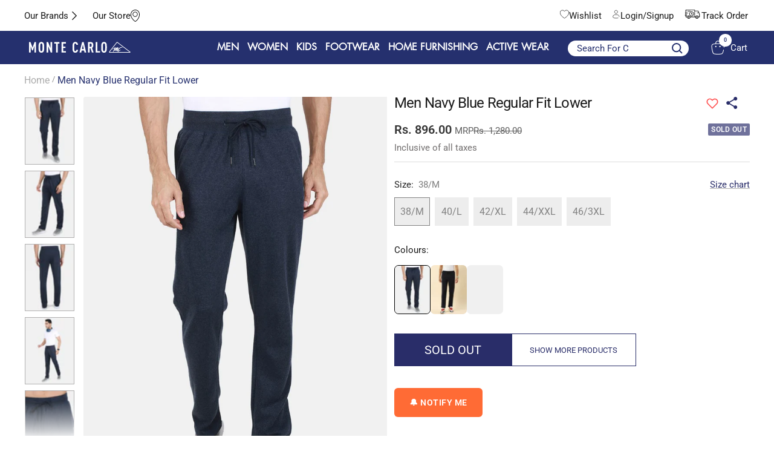

--- FILE ---
content_type: text/html; charset=UTF-8
request_url: https://team.montecarlo.in/mc_data/display_pro/index.php?handle=monte-carlo-men-black-regular-fit-lower-37769
body_size: 4109
content:
{"products":[{"id":8604589654304,"title":"Men Navy Blue Regular Fit Lower","body_html":"<p>Men's Lower, 36<\/p><p><\/p>","vendor":"Monte Carlo","product_type":"Lowers","created_at":"2023-08-28T13:44:37+05:30","handle":"monte-carlo-men-navy-blue-regular-fit-lower-38466","updated_at":"2026-01-18T22:54:32+05:30","published_at":"2023-08-28T13:44:37+05:30","template_suffix":null,"published_scope":"global","tags":"brand_Monte Carlo, category_lowers, COD0000, color_Navy Blue, commodity_Lower, fabric_Cotton Blend, fit_Regular, gender_men, material_Cotton Blend, occassion_Casual, on_sale, product_color_Navy Blue, season_summer, trend_Core, wash_care_Machine Wash, year_ss23","status":"active","admin_graphql_api_id":"gid:\/\/shopify\/Product\/8604589654304","variants":[{"id":46565122015520,"product_id":8604589654304,"title":"36\/S","price":"896.00","position":1,"inventory_policy":"deny","compare_at_price":"1280.00","option1":"36\/S","option2":null,"option3":null,"created_at":"2023-09-03T16:14:06+05:30","updated_at":"2026-01-05T00:31:37+05:30","taxable":true,"barcode":null,"fulfillment_service":"manual","grams":250,"inventory_management":"shopify","requires_shipping":true,"sku":"22303652-4-36","weight":0.25,"weight_unit":"kg","inventory_item_id":48616043249952,"inventory_quantity":0,"old_inventory_quantity":0,"admin_graphql_api_id":"gid:\/\/shopify\/ProductVariant\/46565122015520","image_id":null},{"id":46565122048288,"product_id":8604589654304,"title":"38\/M","price":"896.00","position":2,"inventory_policy":"deny","compare_at_price":"1280.00","option1":"38\/M","option2":null,"option3":null,"created_at":"2023-09-03T16:14:06+05:30","updated_at":"2026-01-05T00:31:37+05:30","taxable":true,"barcode":null,"fulfillment_service":"manual","grams":250,"inventory_management":"shopify","requires_shipping":true,"sku":"22303652-4-38","weight":0.25,"weight_unit":"kg","inventory_item_id":48616043282720,"inventory_quantity":0,"old_inventory_quantity":0,"admin_graphql_api_id":"gid:\/\/shopify\/ProductVariant\/46565122048288","image_id":null},{"id":46565122081056,"product_id":8604589654304,"title":"40\/L","price":"896.00","position":3,"inventory_policy":"deny","compare_at_price":"1280.00","option1":"40\/L","option2":null,"option3":null,"created_at":"2023-09-03T16:14:06+05:30","updated_at":"2026-01-05T00:31:37+05:30","taxable":true,"barcode":null,"fulfillment_service":"manual","grams":250,"inventory_management":"shopify","requires_shipping":true,"sku":"22303652-4-40","weight":0.25,"weight_unit":"kg","inventory_item_id":48616043315488,"inventory_quantity":0,"old_inventory_quantity":0,"admin_graphql_api_id":"gid:\/\/shopify\/ProductVariant\/46565122081056","image_id":null},{"id":46565122113824,"product_id":8604589654304,"title":"42\/XL","price":"896.00","position":4,"inventory_policy":"deny","compare_at_price":"1280.00","option1":"42\/XL","option2":null,"option3":null,"created_at":"2023-09-03T16:14:06+05:30","updated_at":"2026-01-05T00:31:37+05:30","taxable":true,"barcode":null,"fulfillment_service":"manual","grams":250,"inventory_management":"shopify","requires_shipping":true,"sku":"22303652-4-42","weight":0.25,"weight_unit":"kg","inventory_item_id":48616043348256,"inventory_quantity":0,"old_inventory_quantity":0,"admin_graphql_api_id":"gid:\/\/shopify\/ProductVariant\/46565122113824","image_id":null},{"id":46565122146592,"product_id":8604589654304,"title":"44\/XXL","price":"896.00","position":5,"inventory_policy":"deny","compare_at_price":"1280.00","option1":"44\/XXL","option2":null,"option3":null,"created_at":"2023-09-03T16:14:06+05:30","updated_at":"2026-01-05T00:31:37+05:30","taxable":true,"barcode":null,"fulfillment_service":"manual","grams":250,"inventory_management":"shopify","requires_shipping":true,"sku":"22303652-4-44","weight":0.25,"weight_unit":"kg","inventory_item_id":48616043381024,"inventory_quantity":1,"old_inventory_quantity":1,"admin_graphql_api_id":"gid:\/\/shopify\/ProductVariant\/46565122146592","image_id":null},{"id":46565122179360,"product_id":8604589654304,"title":"46\/3XL","price":"956.00","position":6,"inventory_policy":"deny","compare_at_price":"1365.00","option1":"46\/3XL","option2":null,"option3":null,"created_at":"2023-09-03T16:14:06+05:30","updated_at":"2026-01-05T00:31:37+05:30","taxable":true,"barcode":null,"fulfillment_service":"manual","grams":250,"inventory_management":"shopify","requires_shipping":true,"sku":"22303652-4-46","weight":0.25,"weight_unit":"kg","inventory_item_id":48616043413792,"inventory_quantity":0,"old_inventory_quantity":0,"admin_graphql_api_id":"gid:\/\/shopify\/ProductVariant\/46565122179360","image_id":null}],"options":[{"id":10894680359200,"product_id":8604589654304,"name":"size","position":1,"values":["36\/S","38\/M","40\/L","42\/XL","44\/XXL","46\/3XL"]}],"images":[{"id":43033763676448,"alt":null,"position":1,"product_id":8604589654304,"created_at":"2023-10-07T11:22:54+05:30","updated_at":"2026-01-13T17:36:37+05:30","admin_graphql_api_id":"gid:\/\/shopify\/MediaImage\/35430664339744","width":1025,"height":1400,"src":"https:\/\/cdn.shopify.com\/s\/files\/1\/0761\/3674\/3200\/products\/22303652-4-38_1-C27-092550-94G.jpg?v=1696657974","variant_ids":[]},{"id":42709822079264,"alt":null,"position":2,"product_id":8604589654304,"created_at":"2023-09-10T22:49:34+05:30","updated_at":"2026-01-13T17:36:37+05:30","admin_graphql_api_id":"gid:\/\/shopify\/MediaImage\/35097545670944","width":1025,"height":1400,"src":"https:\/\/cdn.shopify.com\/s\/files\/1\/0761\/3674\/3200\/products\/22303652-4-38_2-iP9-092550-M7m.jpg?v=1694366374","variant_ids":[]},{"id":42709822112032,"alt":null,"position":3,"product_id":8604589654304,"created_at":"2023-09-10T22:49:34+05:30","updated_at":"2026-01-13T17:36:37+05:30","admin_graphql_api_id":"gid:\/\/shopify\/MediaImage\/35097545703712","width":1025,"height":1400,"src":"https:\/\/cdn.shopify.com\/s\/files\/1\/0761\/3674\/3200\/products\/22303652-4-38_3-hOe-092550-hIx.jpg?v=1694366374","variant_ids":[]},{"id":42709822144800,"alt":null,"position":4,"product_id":8604589654304,"created_at":"2023-09-10T22:49:34+05:30","updated_at":"2026-01-13T17:36:37+05:30","admin_graphql_api_id":"gid:\/\/shopify\/MediaImage\/35097545736480","width":1025,"height":1400,"src":"https:\/\/cdn.shopify.com\/s\/files\/1\/0761\/3674\/3200\/products\/22303652-4-38_4-uJA-092551-k7v.jpg?v=1694366374","variant_ids":[]},{"id":42709822177568,"alt":null,"position":5,"product_id":8604589654304,"created_at":"2023-09-10T22:49:34+05:30","updated_at":"2026-01-13T17:36:37+05:30","admin_graphql_api_id":"gid:\/\/shopify\/MediaImage\/35097545769248","width":1025,"height":1400,"src":"https:\/\/cdn.shopify.com\/s\/files\/1\/0761\/3674\/3200\/products\/22303652-4-38_5-SKU-092551-fKO.jpg?v=1694366374","variant_ids":[]},{"id":42709822210336,"alt":null,"position":6,"product_id":8604589654304,"created_at":"2023-09-10T22:49:34+05:30","updated_at":"2026-01-13T17:36:37+05:30","admin_graphql_api_id":"gid:\/\/shopify\/MediaImage\/35097545802016","width":1025,"height":1400,"src":"https:\/\/cdn.shopify.com\/s\/files\/1\/0761\/3674\/3200\/products\/22303652-4-38_6-9Hy-092551-rhm.jpg?v=1694366374","variant_ids":[]}],"image":{"id":43033763676448,"alt":null,"position":1,"product_id":8604589654304,"created_at":"2023-10-07T11:22:54+05:30","updated_at":"2026-01-13T17:36:37+05:30","admin_graphql_api_id":"gid:\/\/shopify\/MediaImage\/35430664339744","width":1025,"height":1400,"src":"https:\/\/cdn.shopify.com\/s\/files\/1\/0761\/3674\/3200\/products\/22303652-4-38_1-C27-092550-94G.jpg?v=1696657974","variant_ids":[]}},{"id":8604538831136,"title":"Men Grey Regular Fit Lower","body_html":"<p>MEN- LOWER, 38<\/p>","vendor":"Monte Carlo","product_type":"Lowers","created_at":"2023-08-28T13:32:51+05:30","handle":"monte-carlo-men-grey-regular-fit-lower-37772","updated_at":"2026-01-13T17:44:36+05:30","published_at":null,"template_suffix":null,"published_scope":"web","tags":"brand_Monte Carlo, category_lowers, COD0000, color_Grey, commodity_Lower, fabric_Cotton Blend, fit_Regular, gender_men, material_Cotton Blend, occassion_Casual, on_sale, product_color_Grey, season_summer, trend_Core, wash_care_Machine Wash, year_ss23","status":"draft","admin_graphql_api_id":"gid:\/\/shopify\/Product\/8604538831136","variants":[{"id":46564926226720,"product_id":8604538831136,"title":"38\/M","price":"896.00","position":1,"inventory_policy":"deny","compare_at_price":"1280.00","option1":"38\/M","option2":null,"option3":null,"created_at":"2023-09-03T16:02:51+05:30","updated_at":"2026-01-05T00:42:05+05:30","taxable":true,"barcode":null,"fulfillment_service":"manual","grams":250,"inventory_management":"shopify","requires_shipping":true,"sku":"22303652-6-38","weight":0.25,"weight_unit":"kg","inventory_item_id":48615847461152,"inventory_quantity":0,"old_inventory_quantity":0,"admin_graphql_api_id":"gid:\/\/shopify\/ProductVariant\/46564926226720","image_id":null},{"id":46564926259488,"product_id":8604538831136,"title":"40\/L","price":"896.00","position":2,"inventory_policy":"deny","compare_at_price":"1280.00","option1":"40\/L","option2":null,"option3":null,"created_at":"2023-09-03T16:02:51+05:30","updated_at":"2026-01-05T00:42:05+05:30","taxable":true,"barcode":null,"fulfillment_service":"manual","grams":250,"inventory_management":"shopify","requires_shipping":true,"sku":"22303652-6-40","weight":0.25,"weight_unit":"kg","inventory_item_id":48615847493920,"inventory_quantity":0,"old_inventory_quantity":0,"admin_graphql_api_id":"gid:\/\/shopify\/ProductVariant\/46564926259488","image_id":null},{"id":46564926292256,"product_id":8604538831136,"title":"42\/XL","price":"896.00","position":3,"inventory_policy":"deny","compare_at_price":"1280.00","option1":"42\/XL","option2":null,"option3":null,"created_at":"2023-09-03T16:02:51+05:30","updated_at":"2026-01-11T23:11:40+05:30","taxable":true,"barcode":null,"fulfillment_service":"manual","grams":250,"inventory_management":"shopify","requires_shipping":true,"sku":"22303652-6-42","weight":0.25,"weight_unit":"kg","inventory_item_id":48615847526688,"inventory_quantity":0,"old_inventory_quantity":0,"admin_graphql_api_id":"gid:\/\/shopify\/ProductVariant\/46564926292256","image_id":null},{"id":46564926325024,"product_id":8604538831136,"title":"44\/XXL","price":"896.00","position":4,"inventory_policy":"deny","compare_at_price":"1280.00","option1":"44\/XXL","option2":null,"option3":null,"created_at":"2023-09-03T16:02:51+05:30","updated_at":"2026-01-05T00:42:05+05:30","taxable":true,"barcode":null,"fulfillment_service":"manual","grams":250,"inventory_management":"shopify","requires_shipping":true,"sku":"22303652-6-44","weight":0.25,"weight_unit":"kg","inventory_item_id":48615847559456,"inventory_quantity":0,"old_inventory_quantity":0,"admin_graphql_api_id":"gid:\/\/shopify\/ProductVariant\/46564926325024","image_id":null},{"id":46564926357792,"product_id":8604538831136,"title":"46\/3XL","price":"956.00","position":5,"inventory_policy":"deny","compare_at_price":"1365.00","option1":"46\/3XL","option2":null,"option3":null,"created_at":"2023-09-03T16:02:51+05:30","updated_at":"2026-01-05T00:42:05+05:30","taxable":true,"barcode":null,"fulfillment_service":"manual","grams":250,"inventory_management":"shopify","requires_shipping":true,"sku":"22303652-6-46","weight":0.25,"weight_unit":"kg","inventory_item_id":48615847592224,"inventory_quantity":0,"old_inventory_quantity":0,"admin_graphql_api_id":"gid:\/\/shopify\/ProductVariant\/46564926357792","image_id":null}],"options":[{"id":10894628159776,"product_id":8604538831136,"name":"size","position":1,"values":["38\/M","40\/L","42\/XL","44\/XXL","46\/3XL"]}],"images":[],"image":null},{"id":8604538798368,"title":"Men Grey Regular Fit Lower","body_html":"<p>Men- Lower, 38<\/p><p><\/p>","vendor":"Monte Carlo","product_type":"Lowers","created_at":"2023-08-28T13:32:51+05:30","handle":"monte-carlo-men-navy-blue-regular-fit-lower-37771","updated_at":"2026-01-13T17:44:36+05:30","published_at":"2023-09-23T14:07:07+05:30","template_suffix":null,"published_scope":"global","tags":"brand_Monte Carlo, category_lowers, COD0000, color_Navy Blue, commodity_Lower, fabric_Cotton Blend, fit_Regular, gender_men, material_Cotton Blend, occassion_Casual, on_sale, product_color_Navy Blue, season_summer, trend_Core, wash_care_Machine Wash, year_ss23","status":"active","admin_graphql_api_id":"gid:\/\/shopify\/Product\/8604538798368","variants":[{"id":46564925899040,"product_id":8604538798368,"title":"38\/M","price":"896.00","position":1,"inventory_policy":"deny","compare_at_price":"1280.00","option1":"38\/M","option2":null,"option3":null,"created_at":"2023-09-03T16:02:49+05:30","updated_at":"2026-01-05T00:42:05+05:30","taxable":true,"barcode":null,"fulfillment_service":"manual","grams":250,"inventory_management":"shopify","requires_shipping":true,"sku":"22303652-3-38","weight":0.25,"weight_unit":"kg","inventory_item_id":48615847133472,"inventory_quantity":0,"old_inventory_quantity":0,"admin_graphql_api_id":"gid:\/\/shopify\/ProductVariant\/46564925899040","image_id":null},{"id":46564925931808,"product_id":8604538798368,"title":"40\/L","price":"896.00","position":2,"inventory_policy":"deny","compare_at_price":"1280.00","option1":"40\/L","option2":null,"option3":null,"created_at":"2023-09-03T16:02:49+05:30","updated_at":"2026-01-05T00:42:05+05:30","taxable":true,"barcode":null,"fulfillment_service":"manual","grams":250,"inventory_management":"shopify","requires_shipping":true,"sku":"22303652-3-40","weight":0.25,"weight_unit":"kg","inventory_item_id":48615847166240,"inventory_quantity":0,"old_inventory_quantity":0,"admin_graphql_api_id":"gid:\/\/shopify\/ProductVariant\/46564925931808","image_id":null},{"id":46564925964576,"product_id":8604538798368,"title":"42\/XL","price":"896.00","position":3,"inventory_policy":"deny","compare_at_price":"1280.00","option1":"42\/XL","option2":null,"option3":null,"created_at":"2023-09-03T16:02:49+05:30","updated_at":"2026-01-05T00:42:05+05:30","taxable":true,"barcode":null,"fulfillment_service":"manual","grams":250,"inventory_management":"shopify","requires_shipping":true,"sku":"22303652-3-42","weight":0.25,"weight_unit":"kg","inventory_item_id":48615847199008,"inventory_quantity":0,"old_inventory_quantity":0,"admin_graphql_api_id":"gid:\/\/shopify\/ProductVariant\/46564925964576","image_id":null},{"id":46564925997344,"product_id":8604538798368,"title":"44\/XXL","price":"896.00","position":4,"inventory_policy":"deny","compare_at_price":"1280.00","option1":"44\/XXL","option2":null,"option3":null,"created_at":"2023-09-03T16:02:49+05:30","updated_at":"2026-01-05T00:42:05+05:30","taxable":true,"barcode":null,"fulfillment_service":"manual","grams":250,"inventory_management":"shopify","requires_shipping":true,"sku":"22303652-3-44","weight":0.25,"weight_unit":"kg","inventory_item_id":48615847231776,"inventory_quantity":0,"old_inventory_quantity":0,"admin_graphql_api_id":"gid:\/\/shopify\/ProductVariant\/46564925997344","image_id":null},{"id":46564926030112,"product_id":8604538798368,"title":"46\/3XL","price":"956.00","position":5,"inventory_policy":"deny","compare_at_price":"1365.00","option1":"46\/3XL","option2":null,"option3":null,"created_at":"2023-09-03T16:02:49+05:30","updated_at":"2026-01-05T00:42:05+05:30","taxable":true,"barcode":null,"fulfillment_service":"manual","grams":250,"inventory_management":"shopify","requires_shipping":true,"sku":"22303652-3-46","weight":0.25,"weight_unit":"kg","inventory_item_id":48615847264544,"inventory_quantity":0,"old_inventory_quantity":0,"admin_graphql_api_id":"gid:\/\/shopify\/ProductVariant\/46564926030112","image_id":null}],"options":[{"id":10894628127008,"product_id":8604538798368,"name":"size","position":1,"values":["38\/M","40\/L","42\/XL","44\/XXL","46\/3XL"]}],"images":[{"id":43033763479840,"alt":null,"position":1,"product_id":8604538798368,"created_at":"2023-10-07T11:22:50+05:30","updated_at":"2026-01-13T17:44:36+05:30","admin_graphql_api_id":"gid:\/\/shopify\/MediaImage\/35430664110368","width":1025,"height":1400,"src":"https:\/\/cdn.shopify.com\/s\/files\/1\/0761\/3674\/3200\/products\/22303652-3-38_1-lHA-121903-dkR.jpg?v=1696657970","variant_ids":[]},{"id":42710511386912,"alt":null,"position":2,"product_id":8604538798368,"created_at":"2023-09-11T00:01:26+05:30","updated_at":"2026-01-13T17:44:36+05:30","admin_graphql_api_id":"gid:\/\/shopify\/MediaImage\/35098245693728","width":1025,"height":1400,"src":"https:\/\/cdn.shopify.com\/s\/files\/1\/0761\/3674\/3200\/products\/22303652-3-38_2-YDi-121903-1ru.jpg?v=1694370686","variant_ids":[]},{"id":42710511419680,"alt":null,"position":3,"product_id":8604538798368,"created_at":"2023-09-11T00:01:26+05:30","updated_at":"2026-01-13T17:44:36+05:30","admin_graphql_api_id":"gid:\/\/shopify\/MediaImage\/35098245726496","width":1025,"height":1400,"src":"https:\/\/cdn.shopify.com\/s\/files\/1\/0761\/3674\/3200\/products\/22303652-3-38_3-SI0-121904-njE.jpg?v=1694370686","variant_ids":[]},{"id":42710511452448,"alt":null,"position":4,"product_id":8604538798368,"created_at":"2023-09-11T00:01:26+05:30","updated_at":"2026-01-13T17:44:36+05:30","admin_graphql_api_id":"gid:\/\/shopify\/MediaImage\/35098245759264","width":1025,"height":1400,"src":"https:\/\/cdn.shopify.com\/s\/files\/1\/0761\/3674\/3200\/products\/22303652-3-38_4-W1p-121904-Jkl.jpg?v=1694370686","variant_ids":[]},{"id":42710511485216,"alt":null,"position":5,"product_id":8604538798368,"created_at":"2023-09-11T00:01:26+05:30","updated_at":"2026-01-13T17:44:36+05:30","admin_graphql_api_id":"gid:\/\/shopify\/MediaImage\/35098245792032","width":1025,"height":1400,"src":"https:\/\/cdn.shopify.com\/s\/files\/1\/0761\/3674\/3200\/products\/22303652-3-38_5-hlZ-121905-jOZ.jpg?v=1694370686","variant_ids":[]},{"id":42710511550752,"alt":null,"position":6,"product_id":8604538798368,"created_at":"2023-09-11T00:01:26+05:30","updated_at":"2026-01-13T17:44:36+05:30","admin_graphql_api_id":"gid:\/\/shopify\/MediaImage\/35098245824800","width":1025,"height":1400,"src":"https:\/\/cdn.shopify.com\/s\/files\/1\/0761\/3674\/3200\/products\/22303652-3-38_6-GwS-121905-sgM.jpg?v=1694370686","variant_ids":[]}],"image":{"id":43033763479840,"alt":null,"position":1,"product_id":8604538798368,"created_at":"2023-10-07T11:22:50+05:30","updated_at":"2026-01-13T17:44:36+05:30","admin_graphql_api_id":"gid:\/\/shopify\/MediaImage\/35430664110368","width":1025,"height":1400,"src":"https:\/\/cdn.shopify.com\/s\/files\/1\/0761\/3674\/3200\/products\/22303652-3-38_1-lHA-121903-dkR.jpg?v=1696657970","variant_ids":[]}},{"id":8604538732832,"title":"Men Blue Regular Fit Lower","body_html":"<p>MEN- LOWER, 38<\/p>","vendor":"Monte Carlo","product_type":"Lowers","created_at":"2023-08-28T13:32:50+05:30","handle":"monte-carlo-men-blue-regular-fit-lower-37770","updated_at":"2026-01-13T17:44:37+05:30","published_at":null,"template_suffix":null,"published_scope":"web","tags":"brand_Monte Carlo, category_lowers, COD0000, color_Blue, commodity_Lower, fabric_Cotton Blend, fit_Regular, gender_men, material_Cotton Blend, occassion_Casual, on_sale, product_color_Blue, season_summer, trend_Core, wash_care_Machine Wash, year_ss23","status":"draft","admin_graphql_api_id":"gid:\/\/shopify\/Product\/8604538732832","variants":[{"id":46564925735200,"product_id":8604538732832,"title":"38\/M","price":"896.00","position":1,"inventory_policy":"deny","compare_at_price":"1280.00","option1":"38\/M","option2":null,"option3":null,"created_at":"2023-09-03T16:02:48+05:30","updated_at":"2026-01-05T00:42:06+05:30","taxable":true,"barcode":null,"fulfillment_service":"manual","grams":250,"inventory_management":"shopify","requires_shipping":true,"sku":"22303652-2-38","weight":0.25,"weight_unit":"kg","inventory_item_id":48615846969632,"inventory_quantity":0,"old_inventory_quantity":0,"admin_graphql_api_id":"gid:\/\/shopify\/ProductVariant\/46564925735200","image_id":null},{"id":46564925767968,"product_id":8604538732832,"title":"40\/L","price":"896.00","position":2,"inventory_policy":"deny","compare_at_price":"1280.00","option1":"40\/L","option2":null,"option3":null,"created_at":"2023-09-03T16:02:48+05:30","updated_at":"2026-01-05T00:42:06+05:30","taxable":true,"barcode":null,"fulfillment_service":"manual","grams":250,"inventory_management":"shopify","requires_shipping":true,"sku":"22303652-2-40","weight":0.25,"weight_unit":"kg","inventory_item_id":48615847002400,"inventory_quantity":0,"old_inventory_quantity":0,"admin_graphql_api_id":"gid:\/\/shopify\/ProductVariant\/46564925767968","image_id":null},{"id":46564925800736,"product_id":8604538732832,"title":"42\/XL","price":"896.00","position":3,"inventory_policy":"deny","compare_at_price":"1280.00","option1":"42\/XL","option2":null,"option3":null,"created_at":"2023-09-03T16:02:48+05:30","updated_at":"2026-01-05T00:42:06+05:30","taxable":true,"barcode":null,"fulfillment_service":"manual","grams":250,"inventory_management":"shopify","requires_shipping":true,"sku":"22303652-2-42","weight":0.25,"weight_unit":"kg","inventory_item_id":48615847035168,"inventory_quantity":0,"old_inventory_quantity":0,"admin_graphql_api_id":"gid:\/\/shopify\/ProductVariant\/46564925800736","image_id":null},{"id":46564925833504,"product_id":8604538732832,"title":"44\/XXL","price":"896.00","position":4,"inventory_policy":"deny","compare_at_price":"1280.00","option1":"44\/XXL","option2":null,"option3":null,"created_at":"2023-09-03T16:02:48+05:30","updated_at":"2026-01-09T10:44:54+05:30","taxable":true,"barcode":null,"fulfillment_service":"manual","grams":250,"inventory_management":"shopify","requires_shipping":true,"sku":"22303652-2-44","weight":0.25,"weight_unit":"kg","inventory_item_id":48615847067936,"inventory_quantity":2,"old_inventory_quantity":2,"admin_graphql_api_id":"gid:\/\/shopify\/ProductVariant\/46564925833504","image_id":null},{"id":46564925866272,"product_id":8604538732832,"title":"46\/3XL","price":"956.00","position":5,"inventory_policy":"deny","compare_at_price":"1365.00","option1":"46\/3XL","option2":null,"option3":null,"created_at":"2023-09-03T16:02:48+05:30","updated_at":"2026-01-05T00:42:06+05:30","taxable":true,"barcode":null,"fulfillment_service":"manual","grams":250,"inventory_management":"shopify","requires_shipping":true,"sku":"22303652-2-46","weight":0.25,"weight_unit":"kg","inventory_item_id":48615847100704,"inventory_quantity":0,"old_inventory_quantity":0,"admin_graphql_api_id":"gid:\/\/shopify\/ProductVariant\/46564925866272","image_id":null}],"options":[{"id":10894628028704,"product_id":8604538732832,"name":"size","position":1,"values":["38\/M","40\/L","42\/XL","44\/XXL","46\/3XL"]}],"images":[],"image":null},{"id":8604538700064,"title":"Men Navy Blue Regular Fit Lower","body_html":"<p>Men- Lower, 38<\/p><p><\/p>","vendor":"Monte Carlo","product_type":"Lowers","created_at":"2023-08-28T13:32:49+05:30","handle":"monte-carlo-men-black-regular-fit-lower-37769","updated_at":"2026-01-17T15:18:04+05:30","published_at":"2023-08-28T13:32:49+05:30","template_suffix":null,"published_scope":"global","tags":"brand_Monte Carlo, category_lowers, COD0000, color_\tBlack, commodity_Lower, fabric_Cotton Blend, fit_Regular, gender_men, material_Cotton Blend, occassion_Casual, on_sale, product_color_Black, season_summer, trend_Core, wash_care_Machine Wash, year_ss23","status":"active","admin_graphql_api_id":"gid:\/\/shopify\/Product\/8604538700064","variants":[{"id":46564925407520,"product_id":8604538700064,"title":"38\/M","price":"896.00","position":1,"inventory_policy":"deny","compare_at_price":"1280.00","option1":"38\/M","option2":null,"option3":null,"created_at":"2023-09-03T16:02:47+05:30","updated_at":"2026-01-05T00:42:06+05:30","taxable":true,"barcode":null,"fulfillment_service":"manual","grams":250,"inventory_management":"shopify","requires_shipping":true,"sku":"22303652-1-38","weight":0.25,"weight_unit":"kg","inventory_item_id":48615846641952,"inventory_quantity":0,"old_inventory_quantity":0,"admin_graphql_api_id":"gid:\/\/shopify\/ProductVariant\/46564925407520","image_id":null},{"id":46564925440288,"product_id":8604538700064,"title":"40\/L","price":"896.00","position":2,"inventory_policy":"deny","compare_at_price":"1280.00","option1":"40\/L","option2":null,"option3":null,"created_at":"2023-09-03T16:02:47+05:30","updated_at":"2026-01-05T00:42:06+05:30","taxable":true,"barcode":null,"fulfillment_service":"manual","grams":250,"inventory_management":"shopify","requires_shipping":true,"sku":"22303652-1-40","weight":0.25,"weight_unit":"kg","inventory_item_id":48615846674720,"inventory_quantity":0,"old_inventory_quantity":0,"admin_graphql_api_id":"gid:\/\/shopify\/ProductVariant\/46564925440288","image_id":null},{"id":46564925473056,"product_id":8604538700064,"title":"42\/XL","price":"896.00","position":3,"inventory_policy":"deny","compare_at_price":"1280.00","option1":"42\/XL","option2":null,"option3":null,"created_at":"2023-09-03T16:02:47+05:30","updated_at":"2026-01-05T00:42:06+05:30","taxable":true,"barcode":null,"fulfillment_service":"manual","grams":250,"inventory_management":"shopify","requires_shipping":true,"sku":"22303652-1-42","weight":0.25,"weight_unit":"kg","inventory_item_id":48615846707488,"inventory_quantity":0,"old_inventory_quantity":0,"admin_graphql_api_id":"gid:\/\/shopify\/ProductVariant\/46564925473056","image_id":null},{"id":46564925538592,"product_id":8604538700064,"title":"44\/XXL","price":"896.00","position":4,"inventory_policy":"deny","compare_at_price":"1280.00","option1":"44\/XXL","option2":null,"option3":null,"created_at":"2023-09-03T16:02:47+05:30","updated_at":"2026-01-05T00:42:06+05:30","taxable":true,"barcode":null,"fulfillment_service":"manual","grams":250,"inventory_management":"shopify","requires_shipping":true,"sku":"22303652-1-44","weight":0.25,"weight_unit":"kg","inventory_item_id":48615846740256,"inventory_quantity":0,"old_inventory_quantity":0,"admin_graphql_api_id":"gid:\/\/shopify\/ProductVariant\/46564925538592","image_id":null},{"id":46564925604128,"product_id":8604538700064,"title":"46\/3XL","price":"956.00","position":5,"inventory_policy":"deny","compare_at_price":"1365.00","option1":"46\/3XL","option2":null,"option3":null,"created_at":"2023-09-03T16:02:47+05:30","updated_at":"2026-01-17T15:18:04+05:30","taxable":true,"barcode":null,"fulfillment_service":"manual","grams":250,"inventory_management":"shopify","requires_shipping":true,"sku":"22303652-1-46","weight":0.25,"weight_unit":"kg","inventory_item_id":48615846773024,"inventory_quantity":0,"old_inventory_quantity":0,"admin_graphql_api_id":"gid:\/\/shopify\/ProductVariant\/46564925604128","image_id":null}],"options":[{"id":10894627995936,"product_id":8604538700064,"name":"size","position":1,"values":["38\/M","40\/L","42\/XL","44\/XXL","46\/3XL"]}],"images":[{"id":43033763086624,"alt":null,"position":1,"product_id":8604538700064,"created_at":"2023-10-07T11:22:45+05:30","updated_at":"2026-01-13T17:44:37+05:30","admin_graphql_api_id":"gid:\/\/shopify\/MediaImage\/35430663717152","width":1025,"height":1400,"src":"https:\/\/cdn.shopify.com\/s\/files\/1\/0761\/3674\/3200\/products\/22303652-1-38_1-qQe-033903-KMV.jpg?v=1696657965","variant_ids":[]},{"id":42708489503008,"alt":null,"position":2,"product_id":8604538700064,"created_at":"2023-09-10T20:00:11+05:30","updated_at":"2026-01-13T17:44:37+05:30","admin_graphql_api_id":"gid:\/\/shopify\/MediaImage\/35096190058784","width":1025,"height":1400,"src":"https:\/\/cdn.shopify.com\/s\/files\/1\/0761\/3674\/3200\/products\/22303652-1-38_2-Da6-033904-tTc.jpg?v=1694356210","variant_ids":[]},{"id":42708489535776,"alt":null,"position":3,"product_id":8604538700064,"created_at":"2023-09-10T20:00:11+05:30","updated_at":"2026-01-13T17:44:37+05:30","admin_graphql_api_id":"gid:\/\/shopify\/MediaImage\/35096190124320","width":1025,"height":1400,"src":"https:\/\/cdn.shopify.com\/s\/files\/1\/0761\/3674\/3200\/products\/22303652-1-38_3-0Iv-033904-UxV.jpg?v=1694356210","variant_ids":[]},{"id":42708489568544,"alt":null,"position":4,"product_id":8604538700064,"created_at":"2023-09-10T20:00:11+05:30","updated_at":"2026-01-13T17:44:37+05:30","admin_graphql_api_id":"gid:\/\/shopify\/MediaImage\/35096190157088","width":1025,"height":1400,"src":"https:\/\/cdn.shopify.com\/s\/files\/1\/0761\/3674\/3200\/products\/22303652-1-38_4-s9k-033904-fvE.jpg?v=1694356211","variant_ids":[]},{"id":42708489601312,"alt":null,"position":5,"product_id":8604538700064,"created_at":"2023-09-10T20:00:11+05:30","updated_at":"2026-01-13T17:44:37+05:30","admin_graphql_api_id":"gid:\/\/shopify\/MediaImage\/35096190189856","width":1025,"height":1400,"src":"https:\/\/cdn.shopify.com\/s\/files\/1\/0761\/3674\/3200\/products\/22303652-1-38_5-Dic-033905-MBI.jpg?v=1694356211","variant_ids":[]},{"id":42708489666848,"alt":null,"position":6,"product_id":8604538700064,"created_at":"2023-09-10T20:00:11+05:30","updated_at":"2026-01-13T17:44:37+05:30","admin_graphql_api_id":"gid:\/\/shopify\/MediaImage\/35096190222624","width":1025,"height":1400,"src":"https:\/\/cdn.shopify.com\/s\/files\/1\/0761\/3674\/3200\/products\/22303652-1-38_7-p6k-033905-2ni.jpg?v=1694356211","variant_ids":[]}],"image":{"id":43033763086624,"alt":null,"position":1,"product_id":8604538700064,"created_at":"2023-10-07T11:22:45+05:30","updated_at":"2026-01-13T17:44:37+05:30","admin_graphql_api_id":"gid:\/\/shopify\/MediaImage\/35430663717152","width":1025,"height":1400,"src":"https:\/\/cdn.shopify.com\/s\/files\/1\/0761\/3674\/3200\/products\/22303652-1-38_1-qQe-033903-KMV.jpg?v=1696657965","variant_ids":[]}}]}

--- FILE ---
content_type: text/javascript
request_url: https://cdn.shopify.com/s/files/1/0761/3674/3200/files/restrict-country.js?shop=montecarlonew.myshopify.com
body_size: -490
content:
document.addEventListener("DOMContentLoaded",function(){var billingCountrySelect=document.querySelector("#checkout_billing_address_country");if(billingCountrySelect){for(var i=0;i<billingCountrySelect.options.length;i++)billingCountrySelect.options[i].value!=="India"&&(billingCountrySelect.options[i].style.display="none");billingCountrySelect.value="India"}});
//# sourceMappingURL=/s/files/1/0761/3674/3200/files/restrict-country.js.map?shop=montecarlonew.myshopify.com


--- FILE ---
content_type: text/javascript; charset=utf-8
request_url: https://www.montecarlo.in/products/monte-carlo-men-black-regular-fit-lower-37769.js
body_size: 791
content:
{"id":8604538700064,"title":"Men Navy Blue Regular Fit Lower","handle":"monte-carlo-men-black-regular-fit-lower-37769","description":"\u003cp\u003eMen- Lower, 38\u003c\/p\u003e\u003cp\u003e\u003c\/p\u003e","published_at":"2023-08-28T13:32:49+05:30","created_at":"2023-08-28T13:32:49+05:30","vendor":"Monte Carlo","type":"Lowers","tags":["brand_Monte Carlo","category_lowers","COD0000","color_\tBlack","commodity_Lower","fabric_Cotton Blend","fit_Regular","gender_men","material_Cotton Blend","occassion_Casual","on_sale","product_color_Black","season_summer","trend_Core","wash_care_Machine Wash","year_ss23"],"price":89600,"price_min":89600,"price_max":95600,"available":false,"price_varies":true,"compare_at_price":128000,"compare_at_price_min":128000,"compare_at_price_max":136500,"compare_at_price_varies":true,"variants":[{"id":46564925407520,"title":"38\/M","option1":"38\/M","option2":null,"option3":null,"sku":"22303652-1-38","requires_shipping":true,"taxable":true,"featured_image":null,"available":false,"name":"Men Navy Blue Regular Fit Lower - 38\/M","public_title":"38\/M","options":["38\/M"],"price":89600,"weight":250,"compare_at_price":128000,"inventory_management":"shopify","barcode":null,"quantity_rule":{"min":1,"max":null,"increment":1},"quantity_price_breaks":[],"requires_selling_plan":false,"selling_plan_allocations":[]},{"id":46564925440288,"title":"40\/L","option1":"40\/L","option2":null,"option3":null,"sku":"22303652-1-40","requires_shipping":true,"taxable":true,"featured_image":null,"available":false,"name":"Men Navy Blue Regular Fit Lower - 40\/L","public_title":"40\/L","options":["40\/L"],"price":89600,"weight":250,"compare_at_price":128000,"inventory_management":"shopify","barcode":null,"quantity_rule":{"min":1,"max":null,"increment":1},"quantity_price_breaks":[],"requires_selling_plan":false,"selling_plan_allocations":[]},{"id":46564925473056,"title":"42\/XL","option1":"42\/XL","option2":null,"option3":null,"sku":"22303652-1-42","requires_shipping":true,"taxable":true,"featured_image":null,"available":false,"name":"Men Navy Blue Regular Fit Lower - 42\/XL","public_title":"42\/XL","options":["42\/XL"],"price":89600,"weight":250,"compare_at_price":128000,"inventory_management":"shopify","barcode":null,"quantity_rule":{"min":1,"max":null,"increment":1},"quantity_price_breaks":[],"requires_selling_plan":false,"selling_plan_allocations":[]},{"id":46564925538592,"title":"44\/XXL","option1":"44\/XXL","option2":null,"option3":null,"sku":"22303652-1-44","requires_shipping":true,"taxable":true,"featured_image":null,"available":false,"name":"Men Navy Blue Regular Fit Lower - 44\/XXL","public_title":"44\/XXL","options":["44\/XXL"],"price":89600,"weight":250,"compare_at_price":128000,"inventory_management":"shopify","barcode":null,"quantity_rule":{"min":1,"max":null,"increment":1},"quantity_price_breaks":[],"requires_selling_plan":false,"selling_plan_allocations":[]},{"id":46564925604128,"title":"46\/3XL","option1":"46\/3XL","option2":null,"option3":null,"sku":"22303652-1-46","requires_shipping":true,"taxable":true,"featured_image":null,"available":false,"name":"Men Navy Blue Regular Fit Lower - 46\/3XL","public_title":"46\/3XL","options":["46\/3XL"],"price":95600,"weight":250,"compare_at_price":136500,"inventory_management":"shopify","barcode":null,"quantity_rule":{"min":1,"max":null,"increment":1},"quantity_price_breaks":[],"requires_selling_plan":false,"selling_plan_allocations":[]}],"images":["\/\/cdn.shopify.com\/s\/files\/1\/0761\/3674\/3200\/products\/22303652-1-38_1-qQe-033903-KMV.jpg?v=1696657965","\/\/cdn.shopify.com\/s\/files\/1\/0761\/3674\/3200\/products\/22303652-1-38_2-Da6-033904-tTc.jpg?v=1694356210","\/\/cdn.shopify.com\/s\/files\/1\/0761\/3674\/3200\/products\/22303652-1-38_3-0Iv-033904-UxV.jpg?v=1694356210","\/\/cdn.shopify.com\/s\/files\/1\/0761\/3674\/3200\/products\/22303652-1-38_4-s9k-033904-fvE.jpg?v=1694356211","\/\/cdn.shopify.com\/s\/files\/1\/0761\/3674\/3200\/products\/22303652-1-38_5-Dic-033905-MBI.jpg?v=1694356211","\/\/cdn.shopify.com\/s\/files\/1\/0761\/3674\/3200\/products\/22303652-1-38_7-p6k-033905-2ni.jpg?v=1694356211"],"featured_image":"\/\/cdn.shopify.com\/s\/files\/1\/0761\/3674\/3200\/products\/22303652-1-38_1-qQe-033903-KMV.jpg?v=1696657965","options":[{"name":"size","position":1,"values":["38\/M","40\/L","42\/XL","44\/XXL","46\/3XL"]}],"url":"\/products\/monte-carlo-men-black-regular-fit-lower-37769","media":[{"alt":null,"id":35430663717152,"position":1,"preview_image":{"aspect_ratio":0.732,"height":1400,"width":1025,"src":"https:\/\/cdn.shopify.com\/s\/files\/1\/0761\/3674\/3200\/products\/22303652-1-38_1-qQe-033903-KMV.jpg?v=1696657965"},"aspect_ratio":0.732,"height":1400,"media_type":"image","src":"https:\/\/cdn.shopify.com\/s\/files\/1\/0761\/3674\/3200\/products\/22303652-1-38_1-qQe-033903-KMV.jpg?v=1696657965","width":1025},{"alt":null,"id":35096190058784,"position":2,"preview_image":{"aspect_ratio":0.732,"height":1400,"width":1025,"src":"https:\/\/cdn.shopify.com\/s\/files\/1\/0761\/3674\/3200\/products\/22303652-1-38_2-Da6-033904-tTc.jpg?v=1694356210"},"aspect_ratio":0.732,"height":1400,"media_type":"image","src":"https:\/\/cdn.shopify.com\/s\/files\/1\/0761\/3674\/3200\/products\/22303652-1-38_2-Da6-033904-tTc.jpg?v=1694356210","width":1025},{"alt":null,"id":35096190124320,"position":3,"preview_image":{"aspect_ratio":0.732,"height":1400,"width":1025,"src":"https:\/\/cdn.shopify.com\/s\/files\/1\/0761\/3674\/3200\/products\/22303652-1-38_3-0Iv-033904-UxV.jpg?v=1694356210"},"aspect_ratio":0.732,"height":1400,"media_type":"image","src":"https:\/\/cdn.shopify.com\/s\/files\/1\/0761\/3674\/3200\/products\/22303652-1-38_3-0Iv-033904-UxV.jpg?v=1694356210","width":1025},{"alt":null,"id":35096190157088,"position":4,"preview_image":{"aspect_ratio":0.732,"height":1400,"width":1025,"src":"https:\/\/cdn.shopify.com\/s\/files\/1\/0761\/3674\/3200\/products\/22303652-1-38_4-s9k-033904-fvE.jpg?v=1694356211"},"aspect_ratio":0.732,"height":1400,"media_type":"image","src":"https:\/\/cdn.shopify.com\/s\/files\/1\/0761\/3674\/3200\/products\/22303652-1-38_4-s9k-033904-fvE.jpg?v=1694356211","width":1025},{"alt":null,"id":35096190189856,"position":5,"preview_image":{"aspect_ratio":0.732,"height":1400,"width":1025,"src":"https:\/\/cdn.shopify.com\/s\/files\/1\/0761\/3674\/3200\/products\/22303652-1-38_5-Dic-033905-MBI.jpg?v=1694356211"},"aspect_ratio":0.732,"height":1400,"media_type":"image","src":"https:\/\/cdn.shopify.com\/s\/files\/1\/0761\/3674\/3200\/products\/22303652-1-38_5-Dic-033905-MBI.jpg?v=1694356211","width":1025},{"alt":null,"id":35096190222624,"position":6,"preview_image":{"aspect_ratio":0.732,"height":1400,"width":1025,"src":"https:\/\/cdn.shopify.com\/s\/files\/1\/0761\/3674\/3200\/products\/22303652-1-38_7-p6k-033905-2ni.jpg?v=1694356211"},"aspect_ratio":0.732,"height":1400,"media_type":"image","src":"https:\/\/cdn.shopify.com\/s\/files\/1\/0761\/3674\/3200\/products\/22303652-1-38_7-p6k-033905-2ni.jpg?v=1694356211","width":1025}],"requires_selling_plan":false,"selling_plan_groups":[]}

--- FILE ---
content_type: image/svg+xml
request_url: https://www.montecarlo.in/cdn/shop/files/Home.svg?v=1741154729
body_size: 2718
content:
<svg xmlns="http://www.w3.org/2000/svg" fill="none" viewBox="0 0 52 13" height="13" width="52">
<g clip-path="url(#clip0_1673_214)">
<path fill="#05133D" d="M13.5048 11.5182C13.4335 11.4202 13.3894 11.2378 13.3718 10.9712C13.3541 10.7045 13.3453 10.4136 13.3453 10.0975C13.3453 9.706 13.3427 9.34614 13.3365 9.01952C13.3303 8.6929 13.3277 8.37762 13.3277 8.07288V2.73504C13.3277 2.56079 13.3339 2.38978 13.3453 2.22038C13.3568 2.0518 13.3744 1.89943 13.3982 1.76327C13.422 1.62711 13.4573 1.52094 13.5048 1.44475C13.6353 1.22673 13.8362 1.06139 14.1086 0.947117C14.3809 0.832839 14.6585 0.759085 14.9432 0.726666V0.563759H9.59967V0.726666C9.872 0.738013 10.1434 0.778537 10.4167 0.849049C10.689 0.920371 10.9314 1.10192 11.1446 1.39612C11.2389 1.53796 11.2953 1.72032 11.313 1.9432C11.3306 2.16608 11.3456 2.38167 11.357 2.58834C11.3685 2.94739 11.3747 3.26834 11.3747 3.55201V6.1804H4.36191V4.53107C4.36191 4.12826 4.36456 3.70681 4.37073 3.26591C4.3769 2.825 4.38571 2.41409 4.39717 2.03316C4.40862 1.78272 4.46856 1.57605 4.57432 1.41314C4.68096 1.25024 4.81139 1.12218 4.96475 1.02979C5.1181 0.937391 5.28996 0.869311 5.47944 0.825545C5.66893 0.781779 5.84608 0.749359 6.01177 0.727476V0.564569H0.722897V0.727476C1.03048 0.759896 1.30546 0.81744 1.5487 0.898488C1.79107 0.980347 1.99554 1.11327 2.16123 1.29887C2.23174 1.37505 2.2855 1.48122 2.32075 1.61739C2.356 1.75355 2.38333 1.90592 2.40095 2.0745C2.41858 2.24308 2.42739 2.42544 2.42739 2.62157V7.3402C2.42739 7.66683 2.42475 7.98535 2.41858 8.29495C2.41241 8.60536 2.40624 8.89065 2.40095 9.15244C2.39478 9.41341 2.39214 9.6209 2.39214 9.77246C2.39214 9.94671 2.38597 10.1291 2.37451 10.3195C2.36217 10.51 2.34807 10.6867 2.33045 10.8504C2.31282 11.0133 2.28902 11.1584 2.25994 11.2832C2.22997 11.4088 2.1912 11.498 2.14448 11.5523C2.00259 11.7046 1.79548 11.8327 1.52315 11.9356C1.25081 12.0394 0.967026 12.1123 0.670898 12.1561V12.319H5.90777V12.1561C5.65923 12.1342 5.40453 12.0742 5.14454 11.9762C4.88366 11.8781 4.68272 11.7371 4.54082 11.5515C4.44564 11.4315 4.39276 11.2248 4.3813 10.9314C4.36896 10.6372 4.36368 10.3333 4.36368 10.0172V6.50703H11.3764V9.08679C11.3764 9.46772 11.3703 9.83811 11.3588 10.1972C11.3588 10.3276 11.3562 10.4638 11.35 10.6056C11.3438 10.7475 11.335 10.8836 11.3236 11.0141C11.3112 11.1446 11.2971 11.2589 11.2795 11.357C11.2619 11.455 11.2407 11.5199 11.2169 11.5531C11.1217 11.6949 10.927 11.8222 10.6308 11.9364C10.3347 12.0507 9.96806 12.1245 9.53004 12.1569V12.3198H14.9802V12.1569C14.6726 12.1245 14.3879 12.0645 14.1279 11.977C13.8671 11.8902 13.66 11.7379 13.5066 11.5199L13.5048 11.5182Z"></path>
<path fill="#05133D" d="M51.4735 9.15095C51.1773 9.61941 50.89 10.019 50.6124 10.3513C50.3339 10.6836 50.0466 10.9632 49.7513 11.1917C49.4552 11.4203 49.1476 11.597 48.8286 11.7226C48.5087 11.8482 48.1597 11.9325 47.7807 11.9755C47.437 12.0193 47.1091 12.0468 46.7954 12.0573C46.4816 12.0687 46.2243 12.0736 46.0233 12.0736C45.55 12.0736 45.112 12.0411 44.7093 11.9755C44.3065 11.9098 44.0527 11.8012 43.946 11.6489C43.8394 11.4965 43.7715 11.2655 43.7415 10.9551C43.7116 10.6447 43.6913 10.3156 43.679 9.96711C43.679 9.8585 43.6763 9.72477 43.6702 9.56673C43.664 9.40869 43.6613 9.24335 43.6613 9.06909V7.11016C43.6613 6.81595 43.6728 6.59307 43.6966 6.4407H44.5136C44.6317 6.4407 44.7498 6.44313 44.8688 6.4488C44.9869 6.45448 45.1349 6.46258 45.313 6.47312C45.6681 6.495 45.9784 6.55498 46.2454 6.65305C46.5116 6.75111 46.739 6.87593 46.9293 7.0283C47.1426 7.2139 47.3462 7.49108 47.5419 7.86066C47.7375 8.23106 47.882 8.5901 47.9772 8.93861H48.1905V3.7961H47.9772C47.9067 4.10084 47.8265 4.37559 47.7375 4.62036C47.6485 4.86512 47.5304 5.08071 47.3823 5.2655C47.2343 5.4511 47.0421 5.60833 46.8051 5.73882C46.568 5.86931 46.2727 5.97305 45.9176 6.04924C45.7633 6.08166 45.5712 6.10597 45.3403 6.12299C45.1094 6.1392 44.8785 6.15298 44.6476 6.16351C44.4166 6.17486 44.2122 6.17972 44.035 6.17972H43.6799V5.9998C43.6799 5.90173 43.6772 5.76314 43.671 5.58321C43.6649 5.40328 43.6622 5.17229 43.6622 4.88944V3.84473C43.6622 3.12664 43.671 2.49527 43.6887 1.95063C43.7063 1.40679 43.7266 1.04694 43.7504 0.872686C43.8685 0.850803 44.0615 0.832162 44.3276 0.815953C44.5938 0.799743 44.8511 0.791638 45.0997 0.791638C45.8805 0.791638 46.5433 0.824057 47.088 0.889707C47.6317 0.955356 48.0054 1.03154 48.2064 1.11826C49.0463 1.49919 49.9461 2.23916 50.905 3.33898L51.0822 3.25713L49.8747 0.563082H36.3172C36.282 0.650614 36.1365 0.968323 35.8818 1.51783C35.6271 2.06734 35.3019 2.75625 34.9053 3.58294C34.5087 4.41044 34.0619 5.3352 33.5648 6.35803C33.0677 7.38167 32.5583 8.41017 32.0383 9.44354L27.7965 0.563893H24.0147V0.7268C24.1566 0.748683 24.3285 0.783533 24.5294 0.832973C24.7303 0.881602 24.9198 0.961029 25.0979 1.06963C25.2759 1.17824 25.4292 1.32818 25.5597 1.51864C25.6901 1.7091 25.7606 1.95711 25.773 2.26185C25.7809 2.46366 25.7853 2.64359 25.7879 2.80569C25.6267 2.59577 25.4513 2.39477 25.2591 2.20512C24.703 1.65561 24.0253 1.21714 23.2268 0.890517C22.4274 0.563893 21.5249 0.400986 20.5193 0.400986C19.5966 0.400986 18.717 0.539578 17.8833 0.817574C17.0487 1.09476 16.3207 1.49271 15.6993 2.00898C15.078 2.52607 14.5836 3.15744 14.2169 3.90308C13.8503 4.64872 13.667 5.48919 13.667 6.4253C13.667 7.3071 13.8415 8.11516 14.1905 8.84945C14.5395 9.58375 15.0163 10.2151 15.62 10.7436C16.2237 11.272 16.9279 11.6797 17.7326 11.9682C18.5372 12.2567 19.3895 12.401 20.2893 12.401C21.1892 12.401 22.0617 12.2543 22.8725 11.9601C23.6833 11.6659 24.3937 11.2477 25.0027 10.703C25.6126 10.1592 26.0946 9.51648 26.4498 8.77651C26.805 8.03654 26.9821 7.23092 26.9821 6.36046C26.9821 5.57673 26.8341 4.82541 26.538 4.10732C26.4199 3.82122 26.2806 3.54971 26.122 3.29036C26.1264 2.79677 26.129 2.24483 26.129 1.62562C26.1881 1.74558 26.2974 1.97413 26.4578 2.31129C26.6173 2.64845 26.8217 3.06828 27.0703 3.56835C27.3188 4.06923 27.5964 4.64062 27.9049 5.28252C28.2125 5.92523 28.5439 6.61333 28.899 7.34763C29.2542 8.08193 29.6182 8.84702 29.991 9.64129C30.3638 10.4356 30.7393 11.2355 31.1182 12.0411H31.2249C31.2487 11.9755 31.3077 11.8426 31.4029 11.6408C31.4972 11.4398 31.5986 11.2161 31.7052 10.9713C31.8118 10.7265 31.9185 10.4874 32.0251 10.2532C32.1318 10.019 32.2146 9.84797 32.2737 9.73855C32.6641 8.93293 33.0219 8.19539 33.348 7.52594C33.6732 6.85648 33.9958 6.2008 34.3157 5.5589C34.6356 4.91699 34.9573 4.25807 35.2834 3.58375C35.6086 2.90862 35.9673 2.16865 36.3578 1.36303V8.00817C36.3578 8.66142 36.3454 9.34709 36.3225 10.0652C36.3102 10.2832 36.2872 10.498 36.252 10.7103C36.2167 10.9227 36.163 11.0994 36.0925 11.2412C35.9744 11.4697 35.7435 11.6716 35.3997 11.845C35.056 12.0193 34.6303 12.1173 34.1218 12.1392V12.3191H50.786L51.6735 9.20039L51.4788 9.15176L51.4735 9.15095ZM24.5047 8.43286C24.3205 9.11853 24.0456 9.73612 23.6789 10.2856C23.3123 10.8351 22.8531 11.2841 22.3032 11.6326C21.7532 11.9812 21.1045 12.1554 20.3589 12.1554C19.6133 12.1554 18.9594 11.9974 18.3971 11.6821C17.8348 11.3668 17.3677 10.947 16.9949 10.425C16.6221 9.90227 16.341 9.29846 16.1515 8.61279C15.962 7.92712 15.8677 7.21471 15.8677 6.47393C15.8677 5.73315 15.9532 5.06693 16.125 4.37559C16.296 3.68425 16.563 3.06666 16.9235 2.52283C17.284 1.97899 17.7458 1.53485 18.3081 1.19202C18.8704 0.849182 19.5358 0.67736 20.3052 0.67736C21.0746 0.67736 21.7197 0.848372 22.2758 1.19202C22.832 1.53485 23.2964 1.98143 23.6692 2.53093C24.042 3.08044 24.3196 3.69316 24.5038 4.36749C24.6872 5.04262 24.7788 5.71208 24.7788 6.37586C24.7788 7.03965 24.6872 7.7472 24.5038 8.43286H24.5047ZM41.7268 6.39207V7.33871C41.7268 7.66534 41.7242 7.98386 41.718 8.29346C41.7118 8.60388 41.7057 8.88917 41.7004 9.15095C41.6942 9.41193 41.6916 9.61941 41.6916 9.77097C41.6916 9.94523 41.6854 10.1219 41.6739 10.3018C41.6616 10.4818 41.6413 10.6528 41.6123 10.8165C41.5823 10.9794 41.5497 11.1245 41.5144 11.2493C41.4792 11.3749 41.4316 11.4697 41.3725 11.5354C41.2068 11.7096 40.9962 11.8458 40.7424 11.9439C40.5097 12.033 40.2585 12.0971 39.9915 12.1408C39.7958 12.1214 39.6187 12.0857 39.4618 12.033C39.2485 11.9625 39.0714 11.8807 38.9295 11.7883C38.7876 11.6959 38.6783 11.6083 38.6007 11.5273C38.5241 11.4454 38.4791 11.3944 38.4677 11.3725C38.3963 11.2525 38.346 11.0872 38.317 10.8748C38.287 10.6625 38.2729 10.4534 38.2729 10.2459C38.2605 9.60401 38.2553 8.99453 38.2553 8.41747V5.16824C38.2553 4.67871 38.2614 4.17216 38.2729 3.65021C38.2843 3.26928 38.302 2.88268 38.3258 2.49122C38.3496 2.09976 38.3972 1.81122 38.4677 1.62562C38.562 1.38653 38.7365 1.17986 38.9912 1.00561C39.2424 0.833783 39.6072 0.742199 40.084 0.729231C40.3995 0.772187 40.6578 0.818384 40.8578 0.867013C41.0588 0.915642 41.2483 1.02749 41.4263 1.20174C41.4977 1.26739 41.5532 1.37275 41.5946 1.52026C41.636 1.66696 41.6651 1.83311 41.6836 2.0179C41.7013 2.2035 41.7127 2.39882 41.7189 2.6055C41.7251 2.81217 41.7277 3.01398 41.7277 3.20931V6.39288L41.7268 6.39207Z"></path>
</g>
<defs>
<clipPath id="clip0_1673_214">
<rect transform="translate(0.669067 0.40004)" fill="white" height="12" width="51"></rect>
</clipPath>
</defs>
</svg>


--- FILE ---
content_type: image/svg+xml
request_url: https://www.montecarlo.in/cdn/shop/files/Group_24250_2152edaa-8885-416c-a0e4-4496efbea296.svg?v=1740481489
body_size: -585
content:
<svg xmlns="http://www.w3.org/2000/svg" fill="none" viewBox="0 0 23 23" height="23" width="23">
<path fill="#292D69" d="M21.8524 10.5545L11.496 0.200721C11.3666 0.0721604 11.1916 0 11.0092 0C10.8268 0 10.6518 0.0721604 10.5225 0.200721L0.166019 10.5545C0.0529081 10.6866 -0.00619687 10.8564 0.00051491 11.0302C0.00722669 11.2039 0.0792609 11.3687 0.202223 11.4916C0.325185 11.6145 0.490017 11.6865 0.663782 11.6933C0.837547 11.7 1.00744 11.6409 1.13953 11.5278L11.0058 1.66406L20.872 11.5347C21.0041 11.6478 21.174 11.7069 21.3478 11.7002C21.5215 11.6934 21.6864 11.6214 21.8093 11.4985C21.9323 11.3756 22.0043 11.2108 22.011 11.0371C22.0177 10.8633 21.9586 10.6935 21.8455 10.5614L21.8524 10.5545Z"></path>
<path fill="#292D69" d="M17.9102 20.7082H14.458V13.8057H7.55371V20.7082H4.10156V11.0446L2.7207 12.4251V20.7082C2.7207 21.0743 2.86619 21.4255 3.12515 21.6844C3.38411 21.9433 3.73534 22.0887 4.10156 22.0887H8.93457V15.1862H13.0772V22.0887H17.9102C18.2764 22.0887 18.6276 21.9433 18.8866 21.6844C19.1455 21.4255 19.291 21.0743 19.291 20.7082V12.2595L17.9102 10.879V20.7082Z"></path>
</svg>
